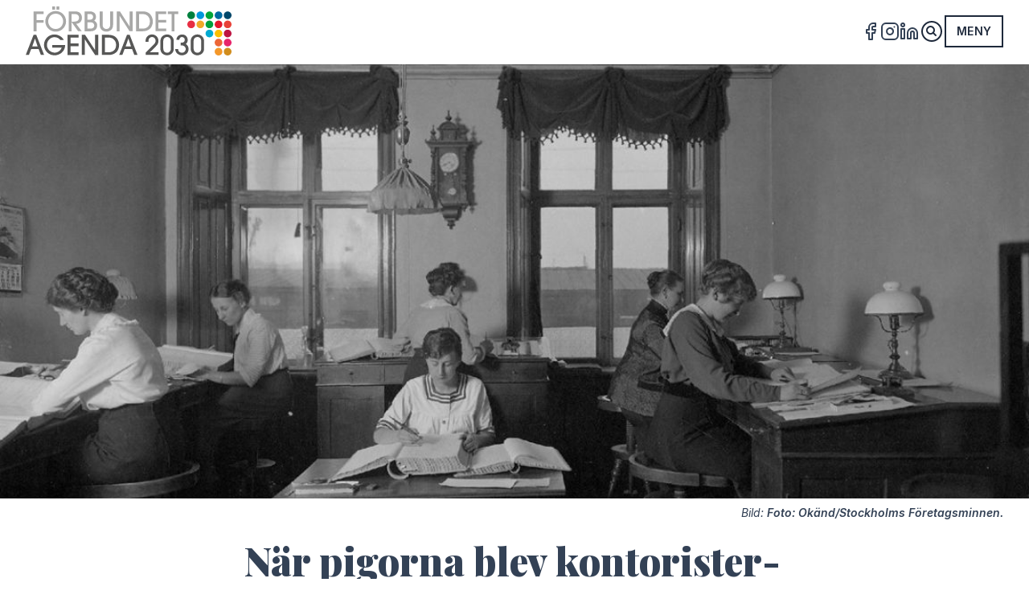

--- FILE ---
content_type: text/html; charset=UTF-8
request_url: https://fa2030.se/artikel/nar-pigorna-blev-kontorister
body_size: 16024
content:
<!DOCTYPE html>
<html lang="sv-SE" xmlns="http://www.w3.org/1999/xhtml">
    <head>

                    <meta content="IE=edge" http-equiv="X-UA-Compatible">
            <meta charset="utf-8">
            <meta content="width=device-width, initial-scale=1.0" name="viewport">
            <meta name="description"
                  content="Förbundet Agenda 2030s roll är att vara pådrivare, kunskapsspridare och nätverksbyggare för hållbar utveckling. Vi är en regional mötesplats för ett 70-tal medlemmar från både offentlig, privat och ideell sektor i Västmanlands län med omnejd.">
            				
	<title>När pigorna blev kontorister - Förbundet Agenda 2030</title>
	<meta name="description" content="" />

	<meta property="fb:app_id" content="">
	<meta property="og:url" content="https://fa2030.se/artikel/nar-pigorna-blev-kontorister" />
	<meta property="og:type" content="website" />
	<meta property="og:title" content="När pigorna blev kontorister- nya rön om inkomstojämlikhet i Stockholm under 100 år - Förbundet Agenda 2030" />
	<meta property="og:image" content="https://fa2030.se/assets/bilder/_1200x630_crop_center-center_none/c766b25c-08b6-48de-87eb-ec8a4376f488.jpg" />
	<meta property="og:image:width" content="1200" />
	<meta property="og:image:height" content="630" />
	<meta property="og:description" content="" />
	<meta property="og:site_name" content="Förbundet Agenda 2030" />
	<meta property="og:locale" content="sv_SE" />
	<meta property="og:locale:alternate" content="sv_SE" />
	
	<meta name="twitter:card" content="summary_large_image" />
	<meta name="twitter:site" content="" />
	<meta name="twitter:url" content="https://fa2030.se/artikel/nar-pigorna-blev-kontorister" />
	<meta name="twitter:title" content="När pigorna blev kontorister- nya rön om inkomstojämlikhet i Stockholm under 100 år - Förbundet Agenda 2030" />
	<meta name="twitter:description" content="" />
	<meta name="twitter:image" content="https://fa2030.se/assets/bilder/_1200x600_crop_center-center_none/c766b25c-08b6-48de-87eb-ec8a4376f488.jpg" />

	
	<link rel="home" href="https://fa2030.se/" />
	<link rel="canonical" href="https://fa2030.se/artikel/nar-pigorna-blev-kontorister">

            
                                    <link rel="apple-touch-icon" sizes="144x144" href="/apple-touch-icon.png">
            <link rel="icon" type="image/png" sizes="32x32" href="/favicon-32x32.png">
            <link rel="icon" type="image/png" sizes="16x16" href="/favicon-16x16.png">
            <link rel="manifest" href="/site.webmanifest">
            <link rel="mask-icon" href="/safari-pinned-tab.svg" color="#5bbad5">
            <meta name="msapplication-TileColor" content="#da532c">
            <meta name="theme-color" content="#ffffff">
            <!-- Google Tag Manager -->
            <script>
              (function(w, d, s, l, i) {
                w[l] = w[l] || [];
                w[l].push({
                  'gtm.start': new Date().getTime(),
                  event: 'gtm.js'
                });
                var f = d.getElementsByTagName(s)[0],
                  j = d.createElement(s),
                  dl = l != 'dataLayer' ? '&l=' + l : '';
                j.async = true;
                j.src =
                  'https://www.googletagmanager.com/gtm.js?id=' + i + dl;
                f.parentNode.insertBefore(j, f);
              })(window, document, 'script', 'dataLayer', 'GTM-MJRDPZX');
            </script>
            <!-- End Google Tag Manager -->
            <script src="https://code.jquery.com/jquery-3.5.0.slim.min.js"
                    integrity="sha256-MlusDLJIP1GRgLrOflUQtshyP0TwT/RHXsI1wWGnQhs="
                    crossorigin="anonymous"></script>
            <script defer
                    src="https://cdn.jsdelivr.net/npm/@alpinejs/collapse@3.14.8/dist/cdn.min.js"></script>
            <script defer
                    src="https://cdn.jsdelivr.net/npm/alpinejs@3.14.8/dist/cdn.min.js"></script>
            <meta property="fb:app_id" content="182205709678031">
            <meta property="fb:admins" content="10155387208710480" />
            <meta name="facebook-domain-verification"
                  content="77hyi7081b719bjwirvdii8jc73zrg" />
        
        <script type="speculationrules">
          {
            "prerender": [{
              "where": {
                "href_matches": "/*"
              },
              "eagerness": "moderate"
            }],
            "prefetch": [{
              "where": {
                "href_matches": "/*"
              },
              "eagerness": "moderate"
            }]
          }
        </script>
        <script>
          if (!HTMLScriptElement.supports || !HTMLScriptElement.supports('speculationrules')) {
            const preloadedUrls = {};

            function pointerenterHandler() {
              if (!preloadedUrls[this.href]) {
                preloadedUrls[this.href] = true;

                const prefetcher = document.createElement('link');

                prefetcher.as = prefetcher.relList.supports('prefetch') ? 'document' : 'fetch';
                prefetcher.rel = prefetcher.relList.supports('prefetch') ? 'prefetch' : 'preload';
                prefetcher.href = this.href;

                document.head.appendChild(prefetcher);
              }
            }

            document.querySelectorAll('a[href^="/"]').forEach(item => {
              item.addEventListener('pointerenter', pointerenterHandler);
            });
          }
        </script>
    <link href="/dist/css/style.css?v=1755520669" rel="stylesheet">
<style>                [x-cloak] { display: none; }
            </style></head>
    <body x-data="{ alpineLoad: true, toggleMenu: false, openFilter: false, toggleSearch: false }"
          @custom-event="openFilter = $event.detail.preventBodyScroll, console.log('Prevent body scroll: ', $event.detail.preventBodyScroll)"
          x-on:keydown.escape="toggleMenu = false; toggleSearch = false"
          :class="{ 'overflow-y-clip': toggleMenu || openFilter }"
          class="flex flex-col min-h-screen overflow-x-hidden font-sans antialiased leading-normal bg-white text-slate-800">
        <!-- Google Tag Manager (noscript) -->
        <noscript><iframe src="https://www.googletagmanager.com/ns.html?id=GTM-MJRDPZX"
        height="0"
        width="0"
        style="display:none;
               visibility:hidden"></iframe></noscript>
        <!-- End Google Tag Manager (noscript) -->
        <div id="fb-root">
        </div>
        <script async
                defer
                crossorigin="anonymous"
                src="https://connect.facebook.net/sv_SE/sdk.js#xfbml=1&version=v7.0&appId=182205709678031&autoLogAppEvents=1"></script>

        
  <header id="header"
        class="fixed top-0 left-0 z-40 w-screen px-4 bg-white lg:z-50 md:px-8">
  <div x-ref="header"
       class="flex items-center w-full gap-2 mx-auto max-w-7xl md:gap-4">

    <a class="z-10 py-2 shrink-0" href="https://fa2030.se/">
  <svg id="headerLogo"
       xmlns="http://www.w3.org/2000/svg"
       viewbox="0 0 694.2 166"
       class="duration-150 transition-width text-slate-800">
    <path fill="#00476a" d="M668.2 30c0 7.2 5.8 13 13 13s13-5.8 13-13-5.8-13-13-13c-7.2.1-13 5.9-13 13" clip-path="url(#SVGID_2_)" />
    <path fill="#0069a0" d="M637.5 30c0 7.2 5.8 13 13 13s13-5.8 13-13-5.8-13-13-13c-7.2.1-13 5.9-13 13" clip-path="url(#SVGID_2_)" />
    <path fill="#02a538" d="M606.7 30c0 7.2 5.8 13 13 13s13-5.8 13-13-5.8-13-13-13c-7.2.1-13 5.9-13 13" clip-path="url(#SVGID_2_)" />
    <path fill="#0097db" d="M576 30c0 7.2 5.8 13 13 13s13-5.8 13-13-5.8-13-13-13c-7.2.1-13 5.9-13 13" clip-path="url(#SVGID_2_)" />
    <path fill="#00803e" d="M545.2 30c0 7.2 5.8 13 13 13s13-5.8 13-13-5.8-13-13-13c-7.2.1-13 5.9-13 13" clip-path="url(#SVGID_2_)" />
    <path fill="#e84238" d="M668.2 60.8c0 7.2 5.8 13 13 13s13-5.8 13-13-5.8-13-13-13-13 5.8-13 13" clip-path="url(#SVGID_2_)" />
    <path fill="#e4172b" d="M637.5 60.8c0 7.2 5.8 13 13 13s13-5.8 13-13-5.8-13-13-13-13 5.8-13 13" clip-path="url(#SVGID_2_)" />
    <path fill="#00a03b" d="M606.7 60.8c0 7.2 5.8 13 13 13s13-5.8 13-13-5.8-13-13-13-13 5.8-13 13" clip-path="url(#SVGID_2_)" />
    <path fill="#f0a829" d="M576 60.8c0 7.2 5.8 13 13 13s13-5.8 13-13-5.8-13-13-13-13 5.8-13 13" clip-path="url(#SVGID_2_)" />
    <path fill="#e72e43" d="M545.2 60.8c0 7.2 5.8 13 13 13s13-5.8 13-13-5.8-13-13-13-13 5.8-13 13" clip-path="url(#SVGID_2_)" />
    <path fill="#be1542" d="M668.2 91.6c0 7.2 5.8 13 13 13s13-5.8 13-13-5.8-13-13-13-13 5.8-13 13" clip-path="url(#SVGID_2_)" />
    <path fill="#fcbf00" d="M637.5 91.6c0 7.2 5.8 13 13 13s13-5.8 13-13-5.8-13-13-13-13 5.8-13 13" clip-path="url(#SVGID_2_)" />
    <path fill="#00aad2" d="M606.7 91.6c0 7.2 5.8 13 13 13s13-5.8 13-13-5.8-13-13-13-13 5.8-13 13" clip-path="url(#SVGID_2_)" />
    <path fill="#e7256b" d="M668.2 122.3c0 7.2 5.8 13 13 13s13-5.8 13-13-5.8-13-13-13-13 5.8-13 13" clip-path="url(#SVGID_2_)" />
    <path fill="#ec6636" d="M637.5 122.3c0 7.2 5.8 13 13 13s13-5.8 13-13-5.8-13-13-13-13 5.8-13 13" clip-path="url(#SVGID_2_)" />
    <path fill="#d18d1d" d="M668.2 153.1c0 7.2 5.8 13 13 13s13-5.8 13-13-5.8-13-13-13-13 5.8-13 13" clip-path="url(#SVGID_2_)" />
    <path fill="#f4982a" d="M637.5 153.1c0 7.2 5.8 13 13 13s13-5.8 13-13-5.8-13-13-13-13 5.8-13 13" clip-path="url(#SVGID_2_)" />
    <path id="logoForbundet" fill="#a8a8a7" d="M26.5 84.1V16.7h34v9H36.3V46h24.2v9H36.3v29.1h-9.8zm74.5 1.3c-20.1 0-35-16.5-35-34.9 0-18.3 14.5-34.9 35-34.9 20 0 35 15.9 35 35.1.1 18.3-15 34.7-35 34.7zm0-60.9c-17.4 0-25.2 15.2-25.2 25.9 0 11 7.9 25.9 25.2 25.9 17.4 0 25.2-15.1 25.2-25.7 0-11.8-8.4-26.1-25.2-26.1zM98.8 0v11.1h-9.5V0h9.5zm14.1 0v11.1h-9.5V0h9.5zm64 84.1l-22.2-31.2h-.2v31.2h-9.8V16.7h20.8c9.5 0 14.4 2.3 17.9 5.6 4.3 4.1 6.2 10.3 6.2 15.9 0 17.8-14.9 20.7-19.3 20.7L189.1 84h-12.2zm-22.3-32.6h6.7c4 0 18.6-.2 18.6-13.2 0-5.6-3.8-12.6-14.9-12.6h-10.4v25.8zm43.9-34.8H216c19 0 21 13.9 21 18.7 0 7.5-3.7 10.7-6 12.7 2.8 1.6 10 5.9 10 16.4 0 6.9-3.8 19.6-22.4 19.6h-20.1V16.7zm9.8 28.1h8c9.2 0 10.8-5.6 10.8-9.5 0-9.6-9.2-9.6-11.4-9.6h-7.5v19.1zm0 30.3H219c9.9 0 12.2-7.1 12.2-10.6 0-2.5-1-4.8-2.4-6.6-3-4-7.6-4.1-11-4.1h-9.5v21.3zm86.3-12.8c0 7.6-2.5 13.2-6.8 17.3-4.2 3.5-9.6 5.7-15.7 5.7-6.2 0-11.6-2.3-15.7-5.7-4.3-4.1-6.8-9.6-6.8-17.3V16.7h9.8V62c0 12.5 9.1 14.3 12.7 14.3s12.7-1.8 12.7-14.3V16.7h9.8v45.6zm55.7 21.8L317 32h-.2v52.1H307V16.7h10.7L350.5 68h.2V16.7h9.8V84h-10.2zm22.3-67.4h21.8c14 0 22.4 5.4 27.5 12.4 4.8 6.7 6.9 14.9 6.9 21.5 0 9.1-3.5 18.8-8.5 23.8-7.7 7.6-16.8 9.7-26.3 9.7h-21.5V16.7zm9.8 58.4h11.7c11.8 0 24.8-5.9 24.8-24.5 0-10.2-6.3-24.8-24.7-24.8h-11.9v49.3zm55.5 9V16.7h36.3v9h-26.5v19.8h26.5v9h-26.5V75h26.5v9h-36.3zm54 0V25.8H479v-9h35.7v9h-12.9v58.3h-9.9z" />
    <path id="logoAgenda" fill="#575756" d="M51.1 164.2l-7.7-20.1h-25l-7.7 20.1H0l26.4-68.1h9.1L62 164.2H51.1zM40 135.1l-8.8-26H31l-8.9 26H40zm76.4-21.8c-2.9-3.1-8.7-9.3-19-9.3-14.5 0-25.8 12.1-25.8 26.4 0 15 12.7 26 25.9 26 2 0 17.3-.2 24-16.9H89.1v-9.1h44c-.4 22.8-19 35.1-35.9 35.1-20.3 0-35.6-16.1-35.6-35.1 0-19.6 15.5-35.5 35.5-35.5 11.8 0 24.4 6.2 31.2 18.4h-11.9zm24.5 50.9v-68h37.5v9.1H151v20.1h27.4v9.1H151v20.7h27.4v9.1h-37.5zm93 0l-34.4-52.6h-.2v52.6h-10.2v-68h11.1L234 148h.2V96.2h10.2v68.1h-10.5zm23-68h22.6c14.5 0 23.1 5.4 28.4 12.5 5 6.8 7.1 15.1 7.1 21.7 0 9.2-3.6 19-8.7 24-8 7.7-17.4 9.8-27.2 9.8h-22.2v-68zm10.2 58.9h12.1c12.2 0 25.7-6 25.7-24.7 0-10.3-6.5-25.1-25.5-25.1h-12.3v49.8zm99.2 9.1l-7.7-20.1h-25l-7.7 20.1h-10.7l26.4-68.1h9.1l26.4 68.1h-10.8zm-11.2-29.1l-8.8-26h-.2l-8.9 26h17.9zm49.3 29.1v-8l27.4-27.2c3.4-3.3 6.3-7.1 6.3-12.4 0-6.3-4.2-13-11.8-13-5.4 0-12.4 3.8-12.4 14.2v1.7H404c-.2-20.1 14.6-24.7 21.8-24.7 13.3 0 22 10.7 22 22 0 9-4.9 14.4-9.7 19.2l-19.4 19.4h29.1v8.7h-43.4zm94.9-21.9c0 5.2-.6 10.2-5.1 15.4-3.2 3.5-8.9 7.8-17.6 7.8-8.8 0-14.6-4.7-17.6-8.3-4.8-5.7-4.8-12.1-4.8-15.6v-23.7c0-17.3 13.9-23.1 22.8-23.1 10.3 0 22.3 7.6 22.3 22.4v25.1zm-9.8-25.1c0-12-8.9-13.7-12.6-13.7-4.9 0-12.9 2.8-12.9 13.7v25.1c0 14.1 11.3 14.4 13 14.4 3.9 0 7.1-1.7 9.4-4.3 3.1-3.5 3.1-6.6 3.1-10.1v-25.1zm24.6 27c.6 12 11.1 12.6 13 12.6 7.9 0 12.5-6.7 12.5-12.5 0-7.5-6.1-12.2-13-12.2H523v-9.6h3.4c10.2 0 10.2-9.1 10.2-9.5 0-5-3.8-9.4-9.3-9.4-1.9 0-8.3.5-9.3 9.6h-9.8c.9-15.5 14.4-18.3 19.4-18.3 11 0 18.8 8 18.8 18.9 0 7.4-3.2 10.4-6.4 13.2 8 5 9.4 12.7 9.4 16.9 0 13.7-10.4 21.6-22.6 21.6-11.8 0-22.4-8.8-22.5-21.3h9.8zm87.5-1.9c0 5.2-.6 10.2-5.1 15.4-3.2 3.5-8.9 7.8-17.6 7.8-8.8 0-14.6-4.7-17.6-8.3-4.8-5.7-4.8-12.1-4.8-15.6v-23.7c0-17.3 13.9-23.1 22.8-23.1 10.3 0 22.3 7.6 22.3 22.4v25.1zm-9.8-25.1c0-12-8.9-13.7-12.6-13.7-4.9 0-12.9 2.8-12.9 13.7v25.1c0 14.1 11.3 14.4 13 14.4 3.9 0 7.1-1.7 9.4-4.3 3.1-3.5 3.1-6.6 3.1-10.1v-25.1z" />
  </svg>
</a>

    <div class="grow">
    </div>
    <div class="hidden sm:block">

      <ul class="flex items-center gap-4 empty:hidden">

  
    <li class="text-sm font-bold tracking-wide uppercase text-slate-700 ">
      <a href="https://www.facebook.com/forbundetagenda2030/"
         target="_blank"
         rel="noreferrer noopener"
         class="flex items-center selection">
          <svg width="24" height="24" xmlns="http://www.w3.org/2000/svg" viewBox="0 0 24 24" fill="none" stroke="currentColor" stroke-width="2" stroke-linecap="round" stroke-linejoin="round">
  <path d="M18 2h-3a5 5 0 0 0-5 5v3H7v4h3v8h4v-8h3l1-4h-4V7a1 1 0 0 1 1-1h3z"></path>
</svg>

        <span class="sr-only">
          Facebook
        </span>
      </a>
    </li>

  
    <li class="text-sm font-bold tracking-wide uppercase text-slate-700 ">
      <a href="https://www.instagram.com/forbundetagenda2030/"
         target="_blank"
         rel="noreferrer noopener"
         class="flex items-center selection">
          <svg width="24" height="24" xmlns="http://www.w3.org/2000/svg" viewBox="0 0 24 24" fill="none" stroke="currentColor" stroke-width="2" stroke-linecap="round" stroke-linejoin="round">
  <rect x="2" y="2" width="20" height="20" rx="5" ry="5"></rect>
  <path d="M16 11.37A4 4 0 1 1 12.63 8 4 4 0 0 1 16 11.37z"></path>
  <line x1="17.5" y1="6.5" x2="17.5" y2="6.5"></line>
</svg>

        <span class="sr-only">
          Instagram
        </span>
      </a>
    </li>

  
    <li class="text-sm font-bold tracking-wide uppercase text-slate-700 ">
      <a href="https://www.linkedin.com/company/förbundet-aganda-2030/"
         target="_blank"
         rel="noreferrer noopener"
         class="flex items-center selection">
          <svg width="24" height="24" xmlns="http://www.w3.org/2000/svg" viewBox="0 0 24 24" fill="none" stroke="currentColor" stroke-width="2" stroke-linecap="round" stroke-linejoin="round">
  <path d="M16 8a6 6 0 0 1 6 6v7h-4v-7a2 2 0 0 0-2-2 2 2 0 0 0-2 2v7h-4v-7a6 6 0 0 1 6-6z"></path>
  <rect x="2" y="9" width="4" height="12"></rect>
  <circle cx="4" cy="4" r="2"></circle>
</svg>

        <span class="sr-only">
          LinkedIn
        </span>
      </a>
    </li>

  
</ul>

    </div>

    <button @click="toggleSearch = !toggleSearch"
        title="Sök"
        id="toggleSearch"
        class="z-20 ml-auto shrink-0">
  <svg xmlns="http://www.w3.org/2000/svg"
       fill="none"
       viewBox="0 0 24 24"
       stroke-width="1.5"
       stroke="currentColor"
       class="w-8 h-8">
    <path stroke-linecap="round" stroke-linejoin="round" d="M15.75 15.75l-2.489-2.489m0 0a3.375 3.375 0 10-4.773-4.773 3.375 3.375 0 004.774 4.774zM21 12a9 9 0 11-18 0 9 9 0 0118 0z" />
  </svg>
</button>
    <button @click="toggleMenu = !toggleMenu"
        title="Meny"
        id="toggleMenu"
        class="z-20 grid grid-cols-1 grid-rows-1 p-2 text-sm font-semibold tracking-wide uppercase border-2 border-current selection">
  <span class="col-start-1 row-start-1 transition-opacity duration-150 ease-easeOutQuint"
        :class="{'opacity-0': toggleMenu}">
    Meny
  </span>
  <span class="col-start-1 row-start-1 transition-opacity duration-150 ease-easeOutQuint"
        x-cloak
        :class="{'opacity-0': !toggleMenu}">
    Stäng
  </span>
</button>
    <nav x-cloak
     id="top-nav"
     @click.self="toggleMenu ? toggleMenu = false : null"
     :style="{'padding-top': $refs.header.offsetHeight + 'px'};"
     :class="{ 'opacity-0 pointer-events-none': !toggleMenu }"
     class="fixed inset-0 z-50 w-screen h-screen p-2 overflow-auto transition-opacity duration-300 ease-easeOutQuint bg-black/30 md:p-8 backdrop-blur will-change-auto">
    <div :class="{ 'translate-y-10': !toggleMenu }"
         class="relative grid w-full gap-px mx-auto transition duration-300 shadow-xl max-w-[1920px] ease-easeOutQuint md:grid-cols-2 xl:grid-cols-4 bg-slate-400 will-change-transform">
        <button @click="toggleMenu = false"
                class="absolute top-0 right-0 grid w-8 h-8 text-2xl place-content-center">
            &times;
        </button>
        <section class="flex flex-col gap-px">
            <header class="p-4 bg-white md:p-8">
                <span class="font-serif text-lg font-black leading-tight md:text-2xl xl:text-3xl">
                    Meny
                </span>
            </header>
            <nav class="p-4 bg-white grow md:px-8">
                <ul class="flex flex-col gap-2">

                    
                        <li>
                            <a href="https://fa2030.se/"
                               class="flex items-center gap-4 px-4 py-2 -mx-4 text-slate-800 hover:text-slate-900 hover:bg-slate-100">
                                                                <span class="font-medium md:text-lg grow">
                                    Start
                                </span>
                                <svg data-slot="icon"
                                     class="w-6 h-6 md:w-7 md:h-7 shrink-0"
                                     fill="none"
                                     stroke-width="1.5"
                                     stroke="currentColor"
                                     viewBox="0 0 24 24"
                                     xmlns="http://www.w3.org/2000/svg"
                                     aria-hidden="true">
                                    <path stroke-linecap="round" stroke-linejoin="round" d="m8.25 4.5 7.5 7.5-7.5 7.5">
                                    </path>
                                </svg>
                            </a>
                        </li>

                    
                        <li>
                            <a href="https://fa2030.se/projekt"
                               class="flex items-center gap-4 px-4 py-2 -mx-4 text-slate-800 hover:text-slate-900 hover:bg-slate-100">
                                                                <span class="font-medium md:text-lg grow">
                                    Projekt
                                </span>
                                <svg data-slot="icon"
                                     class="w-6 h-6 md:w-7 md:h-7 shrink-0"
                                     fill="none"
                                     stroke-width="1.5"
                                     stroke="currentColor"
                                     viewBox="0 0 24 24"
                                     xmlns="http://www.w3.org/2000/svg"
                                     aria-hidden="true">
                                    <path stroke-linecap="round" stroke-linejoin="round" d="m8.25 4.5 7.5 7.5-7.5 7.5">
                                    </path>
                                </svg>
                            </a>
                        </li>

                    
                        <li>
                            <a href="https://fa2030.se/medlemskap"
                               class="flex items-center gap-4 px-4 py-2 -mx-4 text-slate-800 hover:text-slate-900 hover:bg-slate-100">
                                                                <span class="font-medium md:text-lg grow">
                                    Medlemskap
                                </span>
                                <svg data-slot="icon"
                                     class="w-6 h-6 md:w-7 md:h-7 shrink-0"
                                     fill="none"
                                     stroke-width="1.5"
                                     stroke="currentColor"
                                     viewBox="0 0 24 24"
                                     xmlns="http://www.w3.org/2000/svg"
                                     aria-hidden="true">
                                    <path stroke-linecap="round" stroke-linejoin="round" d="m8.25 4.5 7.5 7.5-7.5 7.5">
                                    </path>
                                </svg>
                            </a>
                        </li>

                    
                        <li>
                            <a href="https://fa2030.se/medlemmar"
                               class="flex items-center gap-4 px-4 py-2 -mx-4 text-slate-800 hover:text-slate-900 hover:bg-slate-100">
                                                                <span class="font-medium md:text-lg grow">
                                    Medlemmar
                                </span>
                                <svg data-slot="icon"
                                     class="w-6 h-6 md:w-7 md:h-7 shrink-0"
                                     fill="none"
                                     stroke-width="1.5"
                                     stroke="currentColor"
                                     viewBox="0 0 24 24"
                                     xmlns="http://www.w3.org/2000/svg"
                                     aria-hidden="true">
                                    <path stroke-linecap="round" stroke-linejoin="round" d="m8.25 4.5 7.5 7.5-7.5 7.5">
                                    </path>
                                </svg>
                            </a>
                        </li>

                    
                        <li>
                            <a href="https://fa2030.se/nyhetsbrev"
                               class="flex items-center gap-4 px-4 py-2 -mx-4 text-slate-800 hover:text-slate-900 hover:bg-slate-100">
                                                                <span class="font-medium md:text-lg grow">
                                    Nyhetsbrev
                                </span>
                                <svg data-slot="icon"
                                     class="w-6 h-6 md:w-7 md:h-7 shrink-0"
                                     fill="none"
                                     stroke-width="1.5"
                                     stroke="currentColor"
                                     viewBox="0 0 24 24"
                                     xmlns="http://www.w3.org/2000/svg"
                                     aria-hidden="true">
                                    <path stroke-linecap="round" stroke-linejoin="round" d="m8.25 4.5 7.5 7.5-7.5 7.5">
                                    </path>
                                </svg>
                            </a>
                        </li>

                    
                        <li>
                            <a href="https://fa2030.se/om-oss"
                               class="flex items-center gap-4 px-4 py-2 -mx-4 text-slate-800 hover:text-slate-900 hover:bg-slate-100">
                                                                <span class="font-medium md:text-lg grow">
                                    Om oss
                                </span>
                                <svg data-slot="icon"
                                     class="w-6 h-6 md:w-7 md:h-7 shrink-0"
                                     fill="none"
                                     stroke-width="1.5"
                                     stroke="currentColor"
                                     viewBox="0 0 24 24"
                                     xmlns="http://www.w3.org/2000/svg"
                                     aria-hidden="true">
                                    <path stroke-linecap="round" stroke-linejoin="round" d="m8.25 4.5 7.5 7.5-7.5 7.5">
                                    </path>
                                </svg>
                            </a>
                        </li>

                    
                        <li>
                            <a href="https://fa2030.se/ungdom"
                               class="flex items-center gap-4 px-4 py-2 -mx-4 text-slate-800 hover:text-slate-900 hover:bg-slate-100">
                                                                <span class="font-medium md:text-lg grow">
                                    Ungdomsrådet
                                </span>
                                <svg data-slot="icon"
                                     class="w-6 h-6 md:w-7 md:h-7 shrink-0"
                                     fill="none"
                                     stroke-width="1.5"
                                     stroke="currentColor"
                                     viewBox="0 0 24 24"
                                     xmlns="http://www.w3.org/2000/svg"
                                     aria-hidden="true">
                                    <path stroke-linecap="round" stroke-linejoin="round" d="m8.25 4.5 7.5 7.5-7.5 7.5">
                                    </path>
                                </svg>
                            </a>
                        </li>

                    
                        <li>
                            <a href="https://fa2030.se/kontakt"
                               class="flex items-center gap-4 px-4 py-2 -mx-4 text-slate-800 hover:text-slate-900 hover:bg-slate-100">
                                                                <span class="font-medium md:text-lg grow">
                                    Kontakt
                                </span>
                                <svg data-slot="icon"
                                     class="w-6 h-6 md:w-7 md:h-7 shrink-0"
                                     fill="none"
                                     stroke-width="1.5"
                                     stroke="currentColor"
                                     viewBox="0 0 24 24"
                                     xmlns="http://www.w3.org/2000/svg"
                                     aria-hidden="true">
                                    <path stroke-linecap="round" stroke-linejoin="round" d="m8.25 4.5 7.5 7.5-7.5 7.5">
                                    </path>
                                </svg>
                            </a>
                        </li>

                    
                </ul>
            </nav>
            <div class="p-4 bg-white md:p-8">

                <ul class="flex items-center gap-4 empty:hidden">

  
    <li class="text-sm font-bold tracking-wide uppercase text-slate-700 ">
      <a href="https://www.facebook.com/forbundetagenda2030/"
         target="_blank"
         rel="noreferrer noopener"
         class="flex items-center selection">
          <svg width="24" height="24" xmlns="http://www.w3.org/2000/svg" viewBox="0 0 24 24" fill="none" stroke="currentColor" stroke-width="2" stroke-linecap="round" stroke-linejoin="round">
  <path d="M18 2h-3a5 5 0 0 0-5 5v3H7v4h3v8h4v-8h3l1-4h-4V7a1 1 0 0 1 1-1h3z"></path>
</svg>

        <span class="sr-only">
          Facebook
        </span>
      </a>
    </li>

  
    <li class="text-sm font-bold tracking-wide uppercase text-slate-700 ">
      <a href="https://www.instagram.com/forbundetagenda2030/"
         target="_blank"
         rel="noreferrer noopener"
         class="flex items-center selection">
          <svg width="24" height="24" xmlns="http://www.w3.org/2000/svg" viewBox="0 0 24 24" fill="none" stroke="currentColor" stroke-width="2" stroke-linecap="round" stroke-linejoin="round">
  <rect x="2" y="2" width="20" height="20" rx="5" ry="5"></rect>
  <path d="M16 11.37A4 4 0 1 1 12.63 8 4 4 0 0 1 16 11.37z"></path>
  <line x1="17.5" y1="6.5" x2="17.5" y2="6.5"></line>
</svg>

        <span class="sr-only">
          Instagram
        </span>
      </a>
    </li>

  
    <li class="text-sm font-bold tracking-wide uppercase text-slate-700 ">
      <a href="https://www.linkedin.com/company/förbundet-aganda-2030/"
         target="_blank"
         rel="noreferrer noopener"
         class="flex items-center selection">
          <svg width="24" height="24" xmlns="http://www.w3.org/2000/svg" viewBox="0 0 24 24" fill="none" stroke="currentColor" stroke-width="2" stroke-linecap="round" stroke-linejoin="round">
  <path d="M16 8a6 6 0 0 1 6 6v7h-4v-7a2 2 0 0 0-2-2 2 2 0 0 0-2 2v7h-4v-7a6 6 0 0 1 6-6z"></path>
  <rect x="2" y="9" width="4" height="12"></rect>
  <circle cx="4" cy="4" r="2"></circle>
</svg>

        <span class="sr-only">
          LinkedIn
        </span>
      </a>
    </li>

  
</ul>

            </div>

                            <footer class="p-4 bg-white md:p-8">
                    <nav class="flex flex-wrap gap-2">

                        
                            <a href="https://arkiv.fa21.se/" class="button secondary whitespace-nowrap">
                                <span>
                                    FA21 Arkiv
                                </span>
                                <svg data-slot="icon"
                                     class="w-4 h-4 md:w-5 md:h-5 shrink-0"
                                     fill="none"
                                     stroke-width="1.5"
                                     stroke="currentColor"
                                     viewBox="0 0 24 24"
                                     xmlns="http://www.w3.org/2000/svg"
                                     aria-hidden="true">
                                    <path stroke-linecap="round" stroke-linejoin="round" d="m8.25 4.5 7.5 7.5-7.5 7.5">
                                    </path>
                                </svg>
                            </a>

                        
                            <a href="https://fa2030.se/grona-draken" class="button secondary whitespace-nowrap">
                                <span>
                                    Gröna Draken
                                </span>
                                <svg data-slot="icon"
                                     class="w-4 h-4 md:w-5 md:h-5 shrink-0"
                                     fill="none"
                                     stroke-width="1.5"
                                     stroke="currentColor"
                                     viewBox="0 0 24 24"
                                     xmlns="http://www.w3.org/2000/svg"
                                     aria-hidden="true">
                                    <path stroke-linecap="round" stroke-linejoin="round" d="m8.25 4.5 7.5 7.5-7.5 7.5">
                                    </path>
                                </svg>
                            </a>

                        
                    </nav>
                </footer>
            
        </section>
        <section class="bg-white md:grid">

            <section id="calendar"
         class="grid content-start grid-rows-[auto_1fr_auto] row-start-4 gap-8 p-4 md:p-8 -col-end-1 sm:row-start-3 lg:row-start-1 bg-slate-800">
    <h3 class="small-heading text-slate-200">
        Kalendarium
    </h3>

            <p class="text-slate-200">
            Inga kommande evenemang.
        </p>
    
</section>

        </section>
        <section class="grid content-start items-start gap-4 md:gap-8 p-4 md:p-8 bg-white md:col-span-2 xl:col-span-2 grid-rows-[auto_1fr_auto]">
            <header>
                <span class="small-heading">Projekt</span>
            </header>
            <ul class="grid grid-cols-2 gap-4 md:gap-8 auto-rows-fr">

                
                    <li class="relative grid grid-cols-1 grid-rows-1 selection last:odd:col-span-full max-h-[25vh]">
                        
                      
  
    
                    
  
    
                    
  
    
    
  
    
    
  
    
    
  
        
  
                        
  
                        
  
                            
  
    <img src="/assets/bilder/_1152x576_crop_center-center_80_none/REPRIS-1-Fotograf-Jonas-Bilberg.jpg" srcset="/assets/bilder/_340x170_crop_center-center_80_none/REPRIS-1-Fotograf-Jonas-Bilberg.jpg 340w, /assets/bilder/_768x384_crop_center-center_80_none/REPRIS-1-Fotograf-Jonas-Bilberg.jpg 768w" sizes="(min-width: 768px) 768px, (min-width: 340px) 340px, 100vw" width="7294" height="4863" alt="REPRIS 1 Fotograf Jonas Bilberg" class="lazyload transform-gpu transition-all duration-[500ms]  col-start-1 row-start-1 w-full h-full object-cover object-center aspect-ratio-16/9"  loading="lazy">

                            <a href="https://fa2030.se/projekt/repris"
                           class="relative grid col-start-1 row-start-1 place-content-center">
                            <h3 class="font-serif text-xl font-black leading-tight md:text-3xl text-slate-200">REPRIS</h3>
                        </a>
                    </li>

                
                    <li class="relative grid grid-cols-1 grid-rows-1 selection last:odd:col-span-full max-h-[25vh]">
                        
                      
  
    
                    
  
    
                    
  
    
    
  
    
    
  
    
    
  
        
  
                        
  
                        
  
                            
  
    <img src="/assets/bilder/_1152x576_crop_center-center_80_none/Namnlos.jpg" srcset="/assets/bilder/_340x170_crop_center-center_80_none/Namnlos.jpg 340w, /assets/bilder/_768x384_crop_center-center_80_none/Namnlos.jpg 768w" sizes="(min-width: 768px) 768px, (min-width: 340px) 340px, 100vw" width="4008" height="2337" alt="Forward 2030" class="lazyload transform-gpu transition-all duration-[500ms]  col-start-1 row-start-1 w-full h-full object-cover object-center aspect-ratio-16/9"  loading="lazy">

                            <a href="https://fa2030.se/projekt/forward-2030"
                           class="relative grid col-start-1 row-start-1 place-content-center">
                            <h3 class="font-serif text-xl font-black leading-tight md:text-3xl text-slate-200">Forward 2030</h3>
                        </a>
                    </li>

                
            </ul>
            <footer>
                <a href="https://fa2030.se/projekt"
                   class="justify-self-center button primary">
                    <span>
                        Alla projekt
                    </span>
                    <span>->
                    </span>
                </a>
            </footer>
        </section>
        <section class="grid gap-4 p-4 bg-white md:p-8 col-span-full md:gap-8">
            <header>
                <span class="small-heading">Globala Mål</span>
            </header>
            <ul class="flex flex-wrap items-start justify-start gap-2">

                
                    <li class="flex w-full px-1 sm:w-auto max-w-24">
                        <a href="/?globala-mal=ingen-fattigdom"
                           class="inline-flex relative w-full px-3 py-2 text-left bg-g1-500 selection">
                            <span class="relative mr-2 -mt-1 font-serif text-lg font-black leading-tight text-white">
                                1.
                            </span>
                            <h3 class="relative font-serif text-base font-semibold leading-tight text-white">
                                Ingen fattigdom
                            </h3>
                        </a>
                    </li>

                
                    <li class="flex w-full px-1 sm:w-auto max-w-24">
                        <a href="/?globala-mal=ingen-hunger"
                           class="inline-flex relative w-full px-3 py-2 text-left bg-g2-500 selection">
                            <span class="relative mr-2 -mt-1 font-serif text-lg font-black leading-tight text-white">
                                2.
                            </span>
                            <h3 class="relative font-serif text-base font-semibold leading-tight text-white">
                                Ingen hunger
                            </h3>
                        </a>
                    </li>

                
                    <li class="flex w-full px-1 sm:w-auto max-w-24">
                        <a href="/?globala-mal=god-halsa-och-valbefinnande"
                           class="inline-flex relative w-full px-3 py-2 text-left bg-g3-500 selection">
                            <span class="relative mr-2 -mt-1 font-serif text-lg font-black leading-tight text-white">
                                3.
                            </span>
                            <h3 class="relative font-serif text-base font-semibold leading-tight text-white">
                                God hälsa och välbefinnande
                            </h3>
                        </a>
                    </li>

                
                    <li class="flex w-full px-1 sm:w-auto max-w-24">
                        <a href="/?globala-mal=god-utbildning-for-alla"
                           class="inline-flex relative w-full px-3 py-2 text-left bg-g4-500 selection">
                            <span class="relative mr-2 -mt-1 font-serif text-lg font-black leading-tight text-white">
                                4.
                            </span>
                            <h3 class="relative font-serif text-base font-semibold leading-tight text-white">
                                God utbildning för alla
                            </h3>
                        </a>
                    </li>

                
                    <li class="flex w-full px-1 sm:w-auto max-w-24">
                        <a href="/?globala-mal=jamstalldhet"
                           class="inline-flex relative w-full px-3 py-2 text-left bg-g5-500 selection">
                            <span class="relative mr-2 -mt-1 font-serif text-lg font-black leading-tight text-white">
                                5.
                            </span>
                            <h3 class="relative font-serif text-base font-semibold leading-tight text-white">
                                Jämställdhet
                            </h3>
                        </a>
                    </li>

                
                    <li class="flex w-full px-1 sm:w-auto max-w-24">
                        <a href="/?globala-mal=rent-vatten-och-sanitet-for-alla"
                           class="inline-flex relative w-full px-3 py-2 text-left bg-g6-500 selection">
                            <span class="relative mr-2 -mt-1 font-serif text-lg font-black leading-tight text-white">
                                6.
                            </span>
                            <h3 class="relative font-serif text-base font-semibold leading-tight text-white">
                                Rent vatten och sanitet för alla
                            </h3>
                        </a>
                    </li>

                
                    <li class="flex w-full px-1 sm:w-auto max-w-24">
                        <a href="/?globala-mal=hallbar-energi-for-alla"
                           class="inline-flex relative w-full px-3 py-2 text-left bg-g7-500 selection">
                            <span class="relative mr-2 -mt-1 font-serif text-lg font-black leading-tight text-white">
                                7.
                            </span>
                            <h3 class="relative font-serif text-base font-semibold leading-tight text-white">
                                Hållbar energi för alla
                            </h3>
                        </a>
                    </li>

                
                    <li class="flex w-full px-1 sm:w-auto max-w-24">
                        <a href="/?globala-mal=anstandiga-arbetsvillkor-och-ekonomisk-tillvaxt"
                           class="inline-flex relative w-full px-3 py-2 text-left bg-g8-500 selection">
                            <span class="relative mr-2 -mt-1 font-serif text-lg font-black leading-tight text-white">
                                8.
                            </span>
                            <h3 class="relative font-serif text-base font-semibold leading-tight text-white">
                                Anständiga arbetsvillkor och ekonomisk tillväxt
                            </h3>
                        </a>
                    </li>

                
                    <li class="flex w-full px-1 sm:w-auto max-w-24">
                        <a href="/?globala-mal=hallbar-industri-innovationer-och-infrastruktur"
                           class="inline-flex relative w-full px-3 py-2 text-left bg-g9-500 selection">
                            <span class="relative mr-2 -mt-1 font-serif text-lg font-black leading-tight text-white">
                                9.
                            </span>
                            <h3 class="relative font-serif text-base font-semibold leading-tight text-white">
                                Hållbar industri, innovationer och infrastruktur
                            </h3>
                        </a>
                    </li>

                
                    <li class="flex w-full px-1 sm:w-auto max-w-24">
                        <a href="/?globala-mal=minskad-ojamlikhet"
                           class="inline-flex relative w-full px-3 py-2 text-left bg-g10-500 selection">
                            <span class="relative mr-2 -mt-1 font-serif text-lg font-black leading-tight text-white">
                                10.
                            </span>
                            <h3 class="relative font-serif text-base font-semibold leading-tight text-white">
                                Minskad ojämlikhet
                            </h3>
                        </a>
                    </li>

                
                    <li class="flex w-full px-1 sm:w-auto max-w-24">
                        <a href="/?globala-mal=hallbara-stader-och-samhallen"
                           class="inline-flex relative w-full px-3 py-2 text-left bg-g11-500 selection">
                            <span class="relative mr-2 -mt-1 font-serif text-lg font-black leading-tight text-white">
                                11.
                            </span>
                            <h3 class="relative font-serif text-base font-semibold leading-tight text-white">
                                Hållbara städer och samhällen
                            </h3>
                        </a>
                    </li>

                
                    <li class="flex w-full px-1 sm:w-auto max-w-24">
                        <a href="/?globala-mal=hallbar-konsumtion-och-produktion"
                           class="inline-flex relative w-full px-3 py-2 text-left bg-g12-500 selection">
                            <span class="relative mr-2 -mt-1 font-serif text-lg font-black leading-tight text-white">
                                12.
                            </span>
                            <h3 class="relative font-serif text-base font-semibold leading-tight text-white">
                                Hållbar konsumtion och produktion
                            </h3>
                        </a>
                    </li>

                
                    <li class="flex w-full px-1 sm:w-auto max-w-24">
                        <a href="/?globala-mal=bekampa-klimatforandringarna"
                           class="inline-flex relative w-full px-3 py-2 text-left bg-g13-500 selection">
                            <span class="relative mr-2 -mt-1 font-serif text-lg font-black leading-tight text-white">
                                13.
                            </span>
                            <h3 class="relative font-serif text-base font-semibold leading-tight text-white">
                                Bekämpa klimatförändringarna
                            </h3>
                        </a>
                    </li>

                
                    <li class="flex w-full px-1 sm:w-auto max-w-24">
                        <a href="/?globala-mal=hav-och-marina-resurser"
                           class="inline-flex relative w-full px-3 py-2 text-left bg-g14-500 selection">
                            <span class="relative mr-2 -mt-1 font-serif text-lg font-black leading-tight text-white">
                                14.
                            </span>
                            <h3 class="relative font-serif text-base font-semibold leading-tight text-white">
                                Hav och marina resurser
                            </h3>
                        </a>
                    </li>

                
                    <li class="flex w-full px-1 sm:w-auto max-w-24">
                        <a href="/?globala-mal=ekossytem-och-biologisk-mangfald"
                           class="inline-flex relative w-full px-3 py-2 text-left bg-g15-500 selection">
                            <span class="relative mr-2 -mt-1 font-serif text-lg font-black leading-tight text-white">
                                15.
                            </span>
                            <h3 class="relative font-serif text-base font-semibold leading-tight text-white">
                                Ekosystem och biologisk mångfald
                            </h3>
                        </a>
                    </li>

                
                    <li class="flex w-full px-1 sm:w-auto max-w-24">
                        <a href="/?globala-mal=fredliga-och-inkluderande-samhallen"
                           class="inline-flex relative w-full px-3 py-2 text-left bg-g16-500 selection">
                            <span class="relative mr-2 -mt-1 font-serif text-lg font-black leading-tight text-white">
                                16.
                            </span>
                            <h3 class="relative font-serif text-base font-semibold leading-tight text-white">
                                Fredliga och inkluderande samhällen
                            </h3>
                        </a>
                    </li>

                
                    <li class="flex w-full px-1 sm:w-auto max-w-24">
                        <a href="/?globala-mal=genomforande-och-globalt-partnerskap"
                           class="inline-flex relative w-full px-3 py-2 text-left bg-g17-500 selection">
                            <span class="relative mr-2 -mt-1 font-serif text-lg font-black leading-tight text-white">
                                17.
                            </span>
                            <h3 class="relative font-serif text-base font-semibold leading-tight text-white">
                                Genomförande och globalt partnerskap
                            </h3>
                        </a>
                    </li>

                
            </ul>
        </section>
    </div>
</nav>

  </div>
  <div x-show="toggleSearch"
       x-collapse.duration.150ms
       class="relative z-20 w-full max-w-2xl py-2 mx-auto">

    <form action="https://fa2030.se/sok/resultat" class="flex items-stretch content-center w-full gap-2">
  <input type="hidden"
         name="section"
         value="articles">
  <input type="search"
         name="q"
         value=""
         placeholder="Sök"
         class="w-full bg-slate-200 grow focus-visible:border-slate-700">
  <button class="button primary small" type="submit">
    Sök
  </button>
</form>

  </div>
</header>

  <main id="swup"
        class="relative pt-16 grow md:pt-20 swup-transition-fade"
        role="main"
        aria-live="polite">

    
  
  <article class="mb-16">
    <div class="relative ">
      
  
                      
  
    
                    
  
    
                    
  
    
                    
  
    
                    
  
    
                    
  
        
  
                        
  
                        
  
                        
  
                        
  
                        
  
                            
  
    <img src="/assets/bilder/_1152x576_crop_center-center_80_none/c766b25c-08b6-48de-87eb-ec8a4376f488.jpg" srcset="/assets/bilder/_340x170_crop_center-center_80_none/c766b25c-08b6-48de-87eb-ec8a4376f488.jpg 340w, /assets/bilder/_768x384_crop_center-center_80_none/c766b25c-08b6-48de-87eb-ec8a4376f488.jpg 768w, /assets/bilder/_1152x576_crop_center-center_80_none/c766b25c-08b6-48de-87eb-ec8a4376f488.jpg 1152w, /assets/bilder/_1440x720_crop_center-center_80_none/c766b25c-08b6-48de-87eb-ec8a4376f488.jpg 1440w, /assets/bilder/_2560x1280_crop_center-center_80_none/c766b25c-08b6-48de-87eb-ec8a4376f488.jpg 2560w" sizes="(min-width: 2560px) 2560px, (min-width: 1440px) 1440px, (min-width: 1152px) 1152px, (min-width: 768px) 768px, (min-width: 340px) 340px, 100vw" width="1200" height="929" alt="C766b25c 08b6 48de 87eb ec8a4376f488" class="lazyload transform-gpu transition-all duration-[500ms]  w-full h-auto max-h-75vh object-center object-cover"  loading="lazy">

    </div>

  <p class="px-4 mt-2 text-sm italic text-right md:px-8 text-slate-700">
    Bild: <span class="font-semibold">Foto: Okänd/Stockholms Företagsminnen.</span>
  </p>

<div class="px-4 md:px-8">
  <div class="relative w-full max-w-2xl mx-auto mt-4">

    
    <h2 class="font-serif text-3xl font-black leading-snug text-slate-700 md:text-5xl md:leading-snug">
      När pigorna blev kontorister- nya rön om inkomstojämlikhet i Stockholm under 100 år
    </h2>

          <h3 class="max-w-4xl mt-4 mb-8 text-lg font-medium md:text-xl">
        <p>Strukturella förändringar, som att den kvinnligt dominerande tjänstesektorn gick från lågavlönat hushållsarbete till kontorsjobb, bidrog starkt till att löneskillnaderna mellan fattiga och rika började minska i Stockholm för drygt 100 år sedan. Nya rön publicerade i Explorations in Economic History visar att strukturella förändringar av vilka typer av arbeten som fanns tillgängliga – inte minst för kvinnor – var avgörande.</p>
      </h3>
    
          <div class="relative w-full max-w-2xl mx-auto">

                  <time class="block text-xs font-sans font-medium leading-tight text-slate-700  mt-8 mb-2">7 mars 2024</time>
        
                  <div class="flex flex-wrap mb-2">
            	  <a href="https://fa2030.se/skribent/lotta-gorling"
     class="col-span-1 flex items-center selection mr-8 mb-2">

                  <figure class="relative w-12 h-12 mr-2 -ml-1 rounded-full overflow-hidden bg-slate-700 grayscale">
          
                      
  
    
                    
  
    
    
  
    
    
  
    
    
  
    
    
  
    
    
  
        
  
                        
  
                            
  
    <img src="/assets/bilder/_1152x1152_crop_center-center_80_none/JB82848.jpg" srcset="/assets/bilder/_96x96_crop_center-center_80_none/JB82848.jpg 96w" sizes="(min-width: 96px) 96px, 100vw" width="8256" height="5504" alt="IMG 0159" class=" absolute inset-0 w-full h-full object-cover"  >

            </figure>
          
    <div class="text-sm">
      <h3 class="-mt-1 font-serif text-sm font-black text-slate-800 ">
        Lotta Görling
      </h3>

              <p class="font-semibold leading-tight tracking-wide uppercase text-tiny text-slate-700">
          Journalist
        </p>
      
    </div>
  </a>
          </div>
        
        <ul class="inline-flex flex-wrap items-center w-full gap-x-4">
  <li class="font-bold tracking-wide uppercase text-tiny text-slate-700">
    <a href="mailto:?subject=Förbundet Agenda 2030 – När pigorna blev kontorister- nya rön om inkomstojämlikhet i Stockholm under 100 år&body=https://fa2030.se/artikel/nar-pigorna-blev-kontorister"
       target="_blank"
       class="flex items-center selection">
      <svg fill="currentColor" viewBox="0 0 20 20" class="w-5 h-5 mr-1">
        <path d="M2.003 5.884L10 9.882l7.997-3.998A2 2 0 0016 4H4a2 2 0 00-1.997 1.884z">
        </path>
        <path d="M18 8.118l-8 4-8-4V14a2 2 0 002 2h12a2 2 0 002-2V8.118z">
        </path>
      </svg>
      Mail
    </a>
  </li>
  <li class="font-bold tracking-wide uppercase text-tiny text-slate-700">
    <a href="https://www.facebook.com/sharer/sharer.php?u=https://fa2030.se/artikel/nar-pigorna-blev-kontorister"
       target="_blank"
       class="flex items-center selection">
      <svg viewBox="0 0 266.893 266.895" class="w-5 h-4 mr-1">
        <path fill="currentColor" d="M248.082 262.307c7.854 0 14.223-6.369 14.223-14.225V18.812c0-7.857-6.368-14.224-14.223-14.224H18.812c-7.857 0-14.224 6.367-14.224 14.224v229.27c0 7.855 6.366 14.225 14.224 14.225h229.27z" />
        <path fill="currentColor" class="text-slate-100" d="M182.409 262.307v-99.803h33.499l5.016-38.895h-38.515V98.777c0-11.261 3.127-18.935 19.275-18.935l20.596-.009V45.045c-3.562-.474-15.788-1.533-30.012-1.533-29.695 0-50.025 18.126-50.025 51.413v28.684h-33.585v38.895h33.585v99.803h40.166z" />
      </svg>
      Facebook
    </a>
  </li>
  <li class="font-bold tracking-wide uppercase text-tiny text-slate-700">
    <a href="http://twitter.com/share?text=När pigorna blev kontorister- nya rön om inkomstojämlikhet i Stockholm under 100 år&url=https://fa2030.se/artikel/nar-pigorna-blev-kontorister"
       target="_blank"
       class="flex items-center twitter-share-button selection">
      <svg viewBox="50 50 300 300"
           width="100%"
           height="100%"
           class="w-5 h-5 mr-1">
        <path class="fill-current" d="M153.62 301.59c94.34 0 145.94-78.16 145.94-145.94 0-2.22 0-4.43-.15-6.63A104.36 104.36 0 00325 122.47a102.38 102.38 0 01-29.46 8.07 51.47 51.47 0 0022.55-28.37 102.79 102.79 0 01-32.57 12.45 51.34 51.34 0 00-87.41 46.78A145.62 145.62 0 0192.4 107.81a51.33 51.33 0 0015.88 68.47A50.91 50.91 0 0185 169.86v.65a51.31 51.31 0 0041.15 50.28 51.21 51.21 0 01-23.16.88 51.35 51.35 0 0047.92 35.62 102.92 102.92 0 01-63.7 22 104.41 104.41 0 01-12.21-.74 145.21 145.21 0 0078.62 23" />
      </svg>
      Twitter
    </a>
  </li>
  <li class="font-bold tracking-wide uppercase text-tiny text-slate-700">
    <a href="https://www.linkedin.com/shareArticle?mini=true&url=https://fa2030.se/artikel/nar-pigorna-blev-kontorister"
       target="_blank"
       class="flex items-center selection">
      <svg viewBox="0 0 256 256" class="w-5 h-4 mr-1">
        <g transform="translate(-373.642 -318.344)">
        <path fill="currentColor" d="M583.659 328.849H419.625c-19.599 0-35.487 15.888-35.487 35.487v164.015c0 19.599 15.888 35.486 35.487 35.486h164.033c19.599 0 35.487-15.888 35.487-35.486V364.337c.001-19.599-15.888-35.488-35.486-35.488z" />
        <path fill="currentColor" d="M557.056 338.895H446.227c-29.337 0-52.955 23.81-52.955 53.385v108.127c.95 23.087 4.603 8.491 11.555-17.075 8.081-29.713 34.396-55.682 66.445-75.145 24.461-14.855 51.84-24.341 101.679-25.244 28.265-.511 25.77-36.683-15.895-44.048z" opacity=".7811" />
        </g>
        <g fill="currentColor" class="text-slate-100">
        <path d="M81.60408237 207.7607091V101.4899212H46.28440676v106.2707879h35.3196756zM63.95086694 86.97978707c12.30844898 0 19.98123512-8.16080427 19.98123512-18.36028136-.22821725-10.4256567-7.67278614-18.36028137-19.7499614-18.36028137-12.08736352 0-19.9842916 7.93462468-19.9842916 18.36028137 0 10.1994771 7.66259787 18.36028136 19.5197065 18.36028136h.23331138zM101.15129719 207.7607091h35.32578857v-59.34565393c0-3.1777214.2302549-6.35238634 1.16451926-8.62131407 2.5470675-6.34932986 8.36355084-12.91974519 18.11881937-12.91974519 12.78322237 0 17.89263977 9.74813674 17.89263977 24.03209128v56.8546219h35.31865678v-60.93604286c0-32.64219826-17.4219417-47.82985234-40.66444205-47.82985234-19.05308372 0-27.4217287 10.64674215-32.06859865 17.90180921h.23840552v-15.4067019h-35.32578857c.46866042 9.97024103 0 106.2707879 0 106.2707879z" />
        </g>
      </svg>
      LinkedIn
    </a>
  </li>
</ul>

        <hr>
        <div class="mb-8">
          
  <div class="inline-block text-tiny font-bold tracking-wide leading-snug uppercase opacity-60 hover:opacity-100 transition-opacity duration-100  pt-2 md:text-sm">

    
              <a href="https://fa2030.se/globala-mal/minskad-ojamlikhet"
           class="inline text-g10-500 selection">
          Minskad ojämlikhet
        </a>
        <span class="last:hidden text-slate-500">&thinsp;/&thinsp;</span>
      
    
              <a href="https://fa2030.se/kategori/lunds-universitet"
           class="inline text- selection">
          Lunds universitet
        </a>
        <span class="last:hidden text-slate-500">&thinsp;/&thinsp;</span>
      
    
  </div>
        </div>
      </div>
    
  </div>
</div>
    

  <div class="text px-4 md:px-8 mt-6 first:mt-0">
  <div class="w-full self-start max-w-2xl mx-auto">
    <div class="prose prose-slate md:prose-lg">
      <p>År 1900 tjänade en ingenjör i Stockholm nästan 16 gånger så mycket som lågavlönade arbetaryrken. Femtio år senare bara tre gånger så mycket. Vad hände?</p>
<p>­– I våra tabeller hittar man handelsbiträden, pigor och sömmerskor i den absoluta botten av lönerna år 1900. I medelklassen fanns bokhållare, arbetare och arbetskarlar och de som tjänade mest var olika sorters handlare. Jobbstrukturen då var faktiskt ganska torftig, säger Erik Bengtsson, docent i ekonomisk historia på Ekonomihögskolan vid Lunds universitet.</p>
<p><strong>Stabila inkomstskillnader 1870 – förändras från 1920</strong></p>
<p>I en ny forskningsartikel visar Erik Bengtsson och Jakob Molinder hur en lågavlönad kvinnodominerad yrkeskategori – pigor och hushållerskor – minskar radikalt från att vara dominerande i låglöneskiket i slutet av 1800-talet, till att vara betydligt mer sällsynt 1950. Under samma tid blev löneskillnaderna mellan hushåll mindre, men det berodde alltså inte bara på löneökningar utan även på hur arbetskraften var utformad. </p>
<p>– Tillgången på mer kvalificerade yrken blev helt enkelt större med tiden. Pigorna och hushållerskorna försvann och i stället fick vi kontorister med högre lön, säger Erik Bengtsson.</p>
<p>Erik Bengtsson och Jakob Molinder visar hur något började hända med inkomstojämlikheten ­– förhållandet mellan vad den lågavlönade arbetarklassen och de högre skikten tjänade – runt 1920. Men de visar också hur den ekonomiska ojämlikheten var stor – och stabil – i slutet av 1800-talet. </p>
<p>– Det är första gången som någon har digitaliserat och systematiserat de här befolkningsuppgifterna mellan 1870 och 1900 vilka också innehåller uppgifter om en äldre inkomstskatt kallad ”bevillning”. Det gör att det vi kan säga om inkomstojämlikheten i Stockholm just de sista decennierna av 1800-talet är fullständigt unikt. Vi har vetat länge att Sverige då var ett mycket ojämlikt land. Men det vi nu kan se är att ojämlikheten var stabilt hög under de här åren, tvärtemot vad man tidigare förmodat eftersom ekonomisk tillväxt och industrialisering sätter i gång då. Men utjämningen mellan yrkeskategorier startar först runt 1920, säger Erik Bengtsson.</p>
<p><strong>Tjänstesamhället förändras – från pigor till kontorister</strong></p><p>Tidigare forskning har visat att det finns flera orsaker till att inkomstklyftorna började bli något mindre med tiden, för att runt 1970–1980 för Sverige som helhet bli historiskt låga. Från 1920 minskar kapitalinkomsterna bland de högavlönade och från 1930 spelar progressiv beskattning roll liksom längre skolgång och rösträtt. Men i Erik Bengtssons forskning är det en faktor som lyser tydligare än alla andra som förklaring till att löneskillnaderna mellan arbetarklass och högutbildade tjänstemän började minska: strukturell förändring av yrkesutbudet.</p><p></p><p>– I dag pratar vi om att vi har ett tjänstesamhälle, men Stockholm var ett tjänstesamhälle redan på slutet av 1800-talet med handel, kontors- och hushållsjobb. Det förändras inte så mycket eller snabbt som man kanske kan tro; även under industrisamhällets peak i mitten av 1900-talet finns det många servicearbetare, inte bara industriarbetare. Och 1800-talets servicesektor inriktade sig bland annat på lågavlönade hushållstjänster till de förmögna. </p><p></p><p>Men så händer något. Efterfrågan på okvalificerad arbetskraft minskar i takt med att löneskillnaderna mellan sektorer blir något mindre. År 1950 finns hembiträden och städerskor fortfarande i lönebottnen, tillsammans med kontorister. Men nyheten är att man också kan hitta kontoristyrket bland medelklasslönerna. Det som har skett, enligt Erik Bengtssons forskning, är att kvinnor som är aktiva i arbetslivet har fått möjlighet att ta mer kvalificerade arbeten, och därmed också få tillgång till högre löner. 1870 utgjorde olika typer av tjänstefolk 45 procent av arbetarklassen. 1950 hade det sjunkit till drygt tio procent.</p>
<p><strong>Högre löner och utbildning bidrog också</strong></p><p>Men också de som fortfarande arbetade inom låglöneyrken fick bättre löner efter 1920. Den genomsnittliga arbetarens realinkomst ökade med 72 procent från 1900 till 1920, och med ytterligare nästan lika mycket (69 procent) från 1920 till 1950. Under perioden steg även utbildningsnivån bland gemene man och tidigare studier har visat på betydelsen av utbildning för framtida inkomster för personer med arbetarklassbakgrund. Även fackföreningsrörelsen och förändrade normer för lönesättning bör ha spelat in. Forskarna har dock inte kunnat testa för till exempel fackföreningsrörelsens inverkan på de data som de har använt: ett samband är troligt men mer forskning behövs.</p>
<p><strong>Er forskning slutar 1970. Vad hände hänt om ni hade närmat er nutiden ännu mer?</strong></p><p></p><p>­– De första decennierna efter 1970 fortsätter jobbuppgraderingen på ungefär samma sätt ända fram till slutet av 1990-talet. Men sen 2005 har det gått baklänges, då har vi fått en polariseringsprocess, där de högavlönade jobben ökar, men också de lågavlönade. De i mitten minskar. Så har det sett ut i USA sedan mitten av 1980-talet, men inte här i Sverige.<strong></p><p></p><p>Vilka lärdomar för dagens samhälle kan vi dra från din historiska forskning?</strong></p><p></p><p>– Det visar på betydelsen av en sund arbetsmarknad, i betydelsen att man skapar jobb som är kapabla att betala hyfsade löner och ge hyfsade villkor. Ur ett ojämlikhetsperspektiv talar man ofta om att ”löneskillnaderna är si eller så”, men det är lika viktigt att tänka på hur stora grupperna är och hur samhällets institutioner formar förutsättningar för tillväxten av olika sysselsättningsgrupper. Vilken typ av jobb som skapas har stor vikt för inkomster och deras fördelning, säger Erik Bengtsson och exemplifierar:</p><p></p><p>– Man kan inte bara tänka på vad en ingenjör tjänar, utan hur många finns det? När lönerna stiger i samhället beror det kanske inte på att lönerna för enskilda jobb stiger, utan på att personer på lågavlönade jobb kan ta andra jobb, med bättre lön.</p><p></p><p>Forskarna har valt att titta just på Stockholm för att kunna avgränsa sig. Det gör till exempel att inga bönder ingår i statistiken och det kan vara svårt att dra långtgående slutsatser för Sverige som helhet. Men forskarlaget skriver just nu på ytterligare en artikel, med rön från hela Sverige, så snart ska det förhoppningsvis gå att säga mer.</p>
    </div>
  </div>
</div>


  <div class="heading px-4 md:px-8 mt-6 first:mt-0">
  <div class="w-full max-w-2xl mx-auto">
    <h2 id="De tre vanligaste yrkesgrupperna i Stockholm 1870–1950:"
        class="w-full font-serif text-3xl font-black leading-snug text-slate-700">
      De tre vanligaste yrkesgrupperna i Stockholm 1870–1950:
    </h2>
  </div>
</div>


      
  <div class="mediaBlock mt-6 first:mt-0 flex flex-col px-4 md:px-8">
  <div class="w-full mx-auto max-w-6xl">
    <figure class="flex flex-col justify-center items-center my-8 first:mt-0 ">
            
                      
  
    
                    
  
    
                    
  
    
                    
  
    
                    
  
    
    
  
    
    
  
        
  
                        
  
                        
  
                        
  
                        
  
                            
  
    <img src="/assets/bilder/_1152xAUTO_fit_center-center_80_none/Minimalist-Timeline-Diagram-Concept-Map.jpg" srcset="/assets/bilder/_96xAUTO_fit_center-center_80_none/Minimalist-Timeline-Diagram-Concept-Map.jpg 96w, /assets/bilder/_340xAUTO_fit_center-center_80_none/Minimalist-Timeline-Diagram-Concept-Map.jpg 340w, /assets/bilder/_768xAUTO_fit_center-center_80_none/Minimalist-Timeline-Diagram-Concept-Map.jpg 768w, /assets/bilder/_1152xAUTO_fit_center-center_80_none/Minimalist-Timeline-Diagram-Concept-Map.jpg 1152w" sizes="(min-width: 1152px) 1152px, (min-width: 768px) 768px, (min-width: 340px) 340px, (min-width: 96px) 96px, 100vw" width="1024" height="768" alt="Minimalist Timeline Diagram Concept Map" class="lazyload transform-gpu transition-all duration-[500ms]  w-full h-full object-cover object-center"  loading="lazy">

          <div class="flex flex-wrap justify-between w-full ">

                  <figcaption class="max-w-xl mt-2 mr-4 text-sm italic grow text-slate-700 ">
            <p><strong>Källa: Lunds universitet, nyhetsbrevet Apropå </strong></p>
          </figcaption>
        
        
      </div>
    </figure>
  </div>
</div>

    <div class="px-4 md:px-8">
      <div class="w-full max-w-2xl mx-auto mt-16">

        <ul class="inline-flex flex-wrap items-center w-full gap-x-4">
  <li class="font-bold tracking-wide uppercase text-tiny text-slate-700">
    <a href="mailto:?subject=Förbundet Agenda 2030 – När pigorna blev kontorister- nya rön om inkomstojämlikhet i Stockholm under 100 år&body=https://fa2030.se/artikel/nar-pigorna-blev-kontorister"
       target="_blank"
       class="flex items-center selection">
      <svg fill="currentColor" viewBox="0 0 20 20" class="w-5 h-5 mr-1">
        <path d="M2.003 5.884L10 9.882l7.997-3.998A2 2 0 0016 4H4a2 2 0 00-1.997 1.884z">
        </path>
        <path d="M18 8.118l-8 4-8-4V14a2 2 0 002 2h12a2 2 0 002-2V8.118z">
        </path>
      </svg>
      Mail
    </a>
  </li>
  <li class="font-bold tracking-wide uppercase text-tiny text-slate-700">
    <a href="https://www.facebook.com/sharer/sharer.php?u=https://fa2030.se/artikel/nar-pigorna-blev-kontorister"
       target="_blank"
       class="flex items-center selection">
      <svg viewBox="0 0 266.893 266.895" class="w-5 h-4 mr-1">
        <path fill="currentColor" d="M248.082 262.307c7.854 0 14.223-6.369 14.223-14.225V18.812c0-7.857-6.368-14.224-14.223-14.224H18.812c-7.857 0-14.224 6.367-14.224 14.224v229.27c0 7.855 6.366 14.225 14.224 14.225h229.27z" />
        <path fill="currentColor" class="text-slate-100" d="M182.409 262.307v-99.803h33.499l5.016-38.895h-38.515V98.777c0-11.261 3.127-18.935 19.275-18.935l20.596-.009V45.045c-3.562-.474-15.788-1.533-30.012-1.533-29.695 0-50.025 18.126-50.025 51.413v28.684h-33.585v38.895h33.585v99.803h40.166z" />
      </svg>
      Facebook
    </a>
  </li>
  <li class="font-bold tracking-wide uppercase text-tiny text-slate-700">
    <a href="http://twitter.com/share?text=När pigorna blev kontorister- nya rön om inkomstojämlikhet i Stockholm under 100 år&url=https://fa2030.se/artikel/nar-pigorna-blev-kontorister"
       target="_blank"
       class="flex items-center twitter-share-button selection">
      <svg viewBox="50 50 300 300"
           width="100%"
           height="100%"
           class="w-5 h-5 mr-1">
        <path class="fill-current" d="M153.62 301.59c94.34 0 145.94-78.16 145.94-145.94 0-2.22 0-4.43-.15-6.63A104.36 104.36 0 00325 122.47a102.38 102.38 0 01-29.46 8.07 51.47 51.47 0 0022.55-28.37 102.79 102.79 0 01-32.57 12.45 51.34 51.34 0 00-87.41 46.78A145.62 145.62 0 0192.4 107.81a51.33 51.33 0 0015.88 68.47A50.91 50.91 0 0185 169.86v.65a51.31 51.31 0 0041.15 50.28 51.21 51.21 0 01-23.16.88 51.35 51.35 0 0047.92 35.62 102.92 102.92 0 01-63.7 22 104.41 104.41 0 01-12.21-.74 145.21 145.21 0 0078.62 23" />
      </svg>
      Twitter
    </a>
  </li>
  <li class="font-bold tracking-wide uppercase text-tiny text-slate-700">
    <a href="https://www.linkedin.com/shareArticle?mini=true&url=https://fa2030.se/artikel/nar-pigorna-blev-kontorister"
       target="_blank"
       class="flex items-center selection">
      <svg viewBox="0 0 256 256" class="w-5 h-4 mr-1">
        <g transform="translate(-373.642 -318.344)">
        <path fill="currentColor" d="M583.659 328.849H419.625c-19.599 0-35.487 15.888-35.487 35.487v164.015c0 19.599 15.888 35.486 35.487 35.486h164.033c19.599 0 35.487-15.888 35.487-35.486V364.337c.001-19.599-15.888-35.488-35.486-35.488z" />
        <path fill="currentColor" d="M557.056 338.895H446.227c-29.337 0-52.955 23.81-52.955 53.385v108.127c.95 23.087 4.603 8.491 11.555-17.075 8.081-29.713 34.396-55.682 66.445-75.145 24.461-14.855 51.84-24.341 101.679-25.244 28.265-.511 25.77-36.683-15.895-44.048z" opacity=".7811" />
        </g>
        <g fill="currentColor" class="text-slate-100">
        <path d="M81.60408237 207.7607091V101.4899212H46.28440676v106.2707879h35.3196756zM63.95086694 86.97978707c12.30844898 0 19.98123512-8.16080427 19.98123512-18.36028136-.22821725-10.4256567-7.67278614-18.36028137-19.7499614-18.36028137-12.08736352 0-19.9842916 7.93462468-19.9842916 18.36028137 0 10.1994771 7.66259787 18.36028136 19.5197065 18.36028136h.23331138zM101.15129719 207.7607091h35.32578857v-59.34565393c0-3.1777214.2302549-6.35238634 1.16451926-8.62131407 2.5470675-6.34932986 8.36355084-12.91974519 18.11881937-12.91974519 12.78322237 0 17.89263977 9.74813674 17.89263977 24.03209128v56.8546219h35.31865678v-60.93604286c0-32.64219826-17.4219417-47.82985234-40.66444205-47.82985234-19.05308372 0-27.4217287 10.64674215-32.06859865 17.90180921h.23840552v-15.4067019h-35.32578857c.46866042 9.97024103 0 106.2707879 0 106.2707879z" />
        </g>
      </svg>
      LinkedIn
    </a>
  </li>
</ul>

      </div>
    </div>

          <div class="px-4 md:px-8">
        <div class="grid w-full max-w-2xl gap-4 pt-4 mx-auto mt-4 border-t border-slate-500 md:gap-8">
          	  
<div class="flex w-full mt-4 text-sm md:mt-0">

            <a href=https://fa2030.se/skribent/lotta-gorling class="
        selection        ">
        <figure class="relative w-24 h-24 -ml-1 mr-4 mb-4 md:mb-0 rounded-full overflow-hidden grayscale">
          
                      
  
    
                    
  
    
                    
  
    
    
  
    
    
  
    
    
  
    
    
  
        
  
                        
  
                        
  
                            
  
    <img src="/assets/bilder/_1152x1152_crop_center-center_80_none/JB82848.jpg" srcset="/assets/bilder/_96x96_crop_center-center_80_none/JB82848.jpg 96w, /assets/bilder/_340x340_crop_center-center_80_none/JB82848.jpg 340w" sizes="(min-width: 340px) 340px, (min-width: 96px) 96px, 100vw" width="8256" height="5504" alt="IMG 0159" class=" absolute inset-0 w-full h-full object-cover"  >

            </figure>
      </a>
      
  <div class="grid w-full gap-4 row-gap-2"
       style="grid-template-columns: auto minmax(8rem, 1fr);
              grid-template-rows: auto minmax(auto, 1fr)">
    <a href=https://fa2030.se/skribent/lotta-gorling class="self-start col-span-2 text-slate-800  
      selection      ">
      <p class="-mt-1 font-serif text-xl font-black leading-tight md:text-3xl">
        Lotta Görling
      </p>
    </a>
    <div class="col-span-2 flex flex-col md:col-span-1 mr-8">

              <p class="mt-1 text-xs font-semibold leading-tight tracking-wide uppercase text-slate-700 lg:grow">
          Journalist
        </p>
      
      <a href="mailto:lotta@fa2030.se"
         class="block mt-2 font-semibold text-slate-700  selection">
        <svg class="w-6 h-6 lg:hidden" viewBox="0 0 20 20" fill="currentColor">
          <path d="M3 4a2 2 0 00-2 2v1.161l8.441 4.221a1.25 1.25 0 001.118 0L19 7.162V6a2 2 0 00-2-2H3z" />
          <path d="M19 8.839l-7.77 3.885a2.75 2.75 0 01-2.46 0L1 8.839V14a2 2 0 002 2h14a2 2 0 002-2V8.839z" />
        </svg>
        <span class="hidden lg:inline">
          lotta@fa2030.se
        </span>
      </a>
      <a href="tel:073-6547431"
         class="block font-semibold text-slate-700  selection">
        073-6547431
      </a>
    </div>

              
  </div>
</div>
        </div>
      </div>
    
    <div id="comments" class="px-4 md:px-8">
      <div class="relative w-full max-w-2xl mx-auto mt-16 border-t border-slate-500">

        <div id="kommentarer" class="relative">
  <h2 class="mt-4 text-sm font-semibold leading-tight tracking-wide uppercase text-slate-700">
    Kommentarer
  </h2>

      <div class="flex items-center justify-center w-full h-full mt-8">
      <a href="?kommentarer=visa#kommentarer" class="button primary small">
        <svg viewBox="0 0 266.893 266.895" class="w-5 h-4 mr-1">
          <path fill="currentColor" d="M248.082 262.307c7.854 0 14.223-6.369 14.223-14.225V18.812c0-7.857-6.368-14.224-14.223-14.224H18.812c-7.857 0-14.224 6.367-14.224 14.224v229.27c0 7.855 6.366 14.225 14.224 14.225h229.27z" />
          <path fill="currentColor" class="text-slate-800" d="M182.409 262.307v-99.803h33.499l5.016-38.895h-38.515V98.777c0-11.261 3.127-18.935 19.275-18.935l20.596-.009V45.045c-3.562-.474-15.788-1.533-30.012-1.533-29.695 0-50.025 18.126-50.025 51.413v28.684h-33.585v38.895h33.585v99.803h40.166z" />
        </svg>
        Kommentera artikeln
      </a>
    </div>
  
</div>

      </div>
    </div>
                
          <footer class="px-4 mt-16 md:px-8">
        <div class="w-full max-w-2xl mx-auto border-t border-slate-500">
          <h2 class="mt-4 text-sm font-semibold leading-tight tracking-wide uppercase text-slate-700">
            Relaterade artiklar
          </h2>
          <div class="grid gap-8 mt-4 grid-cols-automin-xs">

            
                <div class="flex items-start col-span-1 gap-4">

          <a href="https://fa2030.se/artikel/unga-hjalpar-unga" class="block w-24 grow">
        <figure class="relative w-full overflow-hidden aspect-1">
          
                      
  
    
                    
  
    
                    
  
    
    
  
    
    
  
    
    
  
    
    
  
        
  
                        
  
                        
  
                            
  
    <img src="/assets/bilder/_1152x1152_crop_center-center_80_none/32966/IMG_1965.jpg" srcset="/assets/bilder/_96x96_crop_center-center_80_none/32966/IMG_1965.jpg 96w, /assets/bilder/_340x340_crop_center-center_80_none/32966/IMG_1965.jpg 340w" sizes="(min-width: 340px) 340px, (min-width: 96px) 96px, 100vw" width="2940" height="1960" alt="IMG 1965" class="lazyload transform-gpu transition-all duration-[500ms]  w-full h-full object-cover object-center aspoect-1"  loading="lazy">

            </figure>
      </a>
    
    <div class="flex flex-col justify-between w-full gap-2">
      <a href="https://fa2030.se/artikel/unga-hjalpar-unga">
        <h3 class="font-serif text-base font-black leading-snug md:text-lg">
          Unga skapar pärlband med globala målen i fokus
        </h3>
      </a>
      
  <div class="inline-block text-tiny font-bold tracking-wide leading-snug uppercase opacity-60 hover:opacity-100 transition-opacity duration-100  pt-2 border-t border-slate-500">

    
              <a href="https://fa2030.se/globala-mal/ingen-fattigdom"
           class="inline text-g1-500 selection">
          Ingen fattigdom
        </a>
        <span class="last:hidden text-slate-500">&thinsp;/&thinsp;</span>
      
    
              <a href="https://fa2030.se/globala-mal/ingen-hunger"
           class="inline text-g2-500 selection">
          Ingen hunger
        </a>
        <span class="last:hidden text-slate-500">&thinsp;/&thinsp;</span>
      
    
              <a href="https://fa2030.se/globala-mal/god-halsa-och-valbefinnande"
           class="inline text-g3-500 selection">
          God hälsa och välbefinnande
        </a>
        <span class="last:hidden text-slate-500">&thinsp;/&thinsp;</span>
      
    
              <a href="https://fa2030.se/globala-mal/god-utbildning-for-alla"
           class="inline text-g4-500 selection">
          God utbildning för alla
        </a>
        <span class="last:hidden text-slate-500">&thinsp;/&thinsp;</span>
      
    
              <a href="https://fa2030.se/globala-mal/jamstalldhet"
           class="inline text-g5-500 selection">
          Jämställdhet
        </a>
        <span class="last:hidden text-slate-500">&thinsp;/&thinsp;</span>
      
    
              <a href="https://fa2030.se/globala-mal/rent-vatten-och-sanitet-for-alla"
           class="inline text-g6-500 selection">
          Rent vatten och sanitet för alla
        </a>
        <span class="last:hidden text-slate-500">&thinsp;/&thinsp;</span>
      
    
              <a href="https://fa2030.se/globala-mal/hallbar-energi-for-alla"
           class="inline text-g7-500 selection">
          Hållbar energi för alla
        </a>
        <span class="last:hidden text-slate-500">&thinsp;/&thinsp;</span>
      
    
              <a href="https://fa2030.se/globala-mal/anstandiga-arbetsvillkor-och-ekonomisk-tillvaxt"
           class="inline text-g8-500 selection">
          Anständiga arbetsvillkor och ekonomisk tillväxt
        </a>
        <span class="last:hidden text-slate-500">&thinsp;/&thinsp;</span>
      
    
              <a href="https://fa2030.se/globala-mal/hallbar-industri-innovationer-och-infrastruktur"
           class="inline text-g9-500 selection">
          Hållbar industri, innovationer och infrastruktur
        </a>
        <span class="last:hidden text-slate-500">&thinsp;/&thinsp;</span>
      
    
              <a href="https://fa2030.se/globala-mal/minskad-ojamlikhet"
           class="inline text-g10-500 selection">
          Minskad ojämlikhet
        </a>
        <span class="last:hidden text-slate-500">&thinsp;/&thinsp;</span>
      
    
              <a href="https://fa2030.se/globala-mal/hallbara-stader-och-samhallen"
           class="inline text-g11-500 selection">
          Hållbara städer och samhällen
        </a>
        <span class="last:hidden text-slate-500">&thinsp;/&thinsp;</span>
      
    
              <a href="https://fa2030.se/globala-mal/hallbar-konsumtion-och-produktion"
           class="inline text-g12-500 selection">
          Hållbar konsumtion och produktion
        </a>
        <span class="last:hidden text-slate-500">&thinsp;/&thinsp;</span>
      
    
              <a href="https://fa2030.se/globala-mal/bekampa-klimatforandringarna"
           class="inline text-g13-500 selection">
          Bekämpa klimatförändringarna
        </a>
        <span class="last:hidden text-slate-500">&thinsp;/&thinsp;</span>
      
    
              <a href="https://fa2030.se/globala-mal/hav-och-marina-resurser"
           class="inline text-g14-500 selection">
          Hav och marina resurser
        </a>
        <span class="last:hidden text-slate-500">&thinsp;/&thinsp;</span>
      
    
              <a href="https://fa2030.se/globala-mal/ekossytem-och-biologisk-mangfald"
           class="inline text-g15-500 selection">
          Ekosystem och biologisk mångfald
        </a>
        <span class="last:hidden text-slate-500">&thinsp;/&thinsp;</span>
      
    
              <a href="https://fa2030.se/globala-mal/fredliga-och-inkluderande-samhallen"
           class="inline text-g16-500 selection">
          Fredliga och inkluderande samhällen
        </a>
        <span class="last:hidden text-slate-500">&thinsp;/&thinsp;</span>
      
    
              <a href="https://fa2030.se/globala-mal/genomforande-och-globalt-partnerskap"
           class="inline text-g17-500 selection">
          Genomförande och globalt partnerskap
        </a>
        <span class="last:hidden text-slate-500">&thinsp;/&thinsp;</span>
      
    
              <a href="https://fa2030.se/kategori/ungdomsradet"
           class="inline text- selection">
          Ungdomsrådet
        </a>
        <span class="last:hidden text-slate-500">&thinsp;/&thinsp;</span>
      
    
              <a href="https://fa2030.se/kategori/globalabanduf"
           class="inline text- selection">
          #globalabanduf
        </a>
        <span class="last:hidden text-slate-500">&thinsp;/&thinsp;</span>
      
    
              <a href="https://fa2030.se/kategori/ufvastmanland"
           class="inline text- selection">
          #ufvastmanland
        </a>
        <span class="last:hidden text-slate-500">&thinsp;/&thinsp;</span>
      
    
  </div>
    </div>
  </div>

            
                <div class="flex items-start col-span-1 gap-4">

          <a href="https://fa2030.se/artikel/returnerade-varor-slangs-billigare-an-att-salja-igen" class="block w-24 grow">
        <figure class="relative w-full overflow-hidden aspect-1">
          
                      
  
    
                    
  
    
                    
  
    
    
  
    
    
  
    
    
  
    
    
  
        
  
                        
  
                        
  
                            
  
    <img src="/assets/bilder/_1152x1152_crop_center-center_80_none/shutterstock_535334959.jpg" srcset="/assets/bilder/_96x96_crop_center-center_80_none/shutterstock_535334959.jpg 96w, /assets/bilder/_340x340_crop_center-center_80_none/shutterstock_535334959.jpg 340w" sizes="(min-width: 340px) 340px, (min-width: 96px) 96px, 100vw" width="3000" height="2000" alt="Shutterstock 535334959" class="lazyload transform-gpu transition-all duration-[500ms]  w-full h-full object-cover object-center aspoect-1"  loading="lazy">

            </figure>
      </a>
    
    <div class="flex flex-col justify-between w-full gap-2">
      <a href="https://fa2030.se/artikel/returnerade-varor-slangs-billigare-an-att-salja-igen">
        <h3 class="font-serif text-base font-black leading-snug md:text-lg">
          Returnerade varor slängs – billigare än att sälja igen
        </h3>
      </a>
      
  <div class="inline-block text-tiny font-bold tracking-wide leading-snug uppercase opacity-60 hover:opacity-100 transition-opacity duration-100  pt-2 border-t border-slate-500">

    
              <a href="https://fa2030.se/globala-mal/hallbar-konsumtion-och-produktion"
           class="inline text-g12-500 selection">
          Hållbar konsumtion och produktion
        </a>
        <span class="last:hidden text-slate-500">&thinsp;/&thinsp;</span>
      
    
              <a href="https://fa2030.se/kategori/lunds-universitet"
           class="inline text- selection">
          Lunds universitet
        </a>
        <span class="last:hidden text-slate-500">&thinsp;/&thinsp;</span>
      
    
  </div>
    </div>
  </div>

            
          </div>
        </div>
      </footer>
    
  </article>



  </main>

        
  <footer id="footer" class="p-4 text-sm text-slate-500 bg-slate-200 sm:px-8">
  <div class="justify-between w-full max-w-6xl mx-auto md:flex">
    <div class="whitespace-nowrap md:flex">
      <p class="mr-4 font-semibold">
        Förbundet Agenda 2030
      </p>
      <p class="mt-2 mr-4 md:mt-0">
        Kopparbergsvägen 45,
722 19 Västerås
      </p>
    </div>
    <a href="https://www.habitat.se"
       target="_blank"
       rel="noopener noreferrer"
       class="block mt-4 selection md:mt-0">
      Producerad av <strong>Habitat</strong>
    </a>
  </div>
</footer>


    <script type="module" src="https://fa2030.se/cpresources/b8bc3f1b/datastar.js?v=1755513872"></script>
<script src="/dist/js/scripts.js?v=1742813033"></script></body>
</html>
